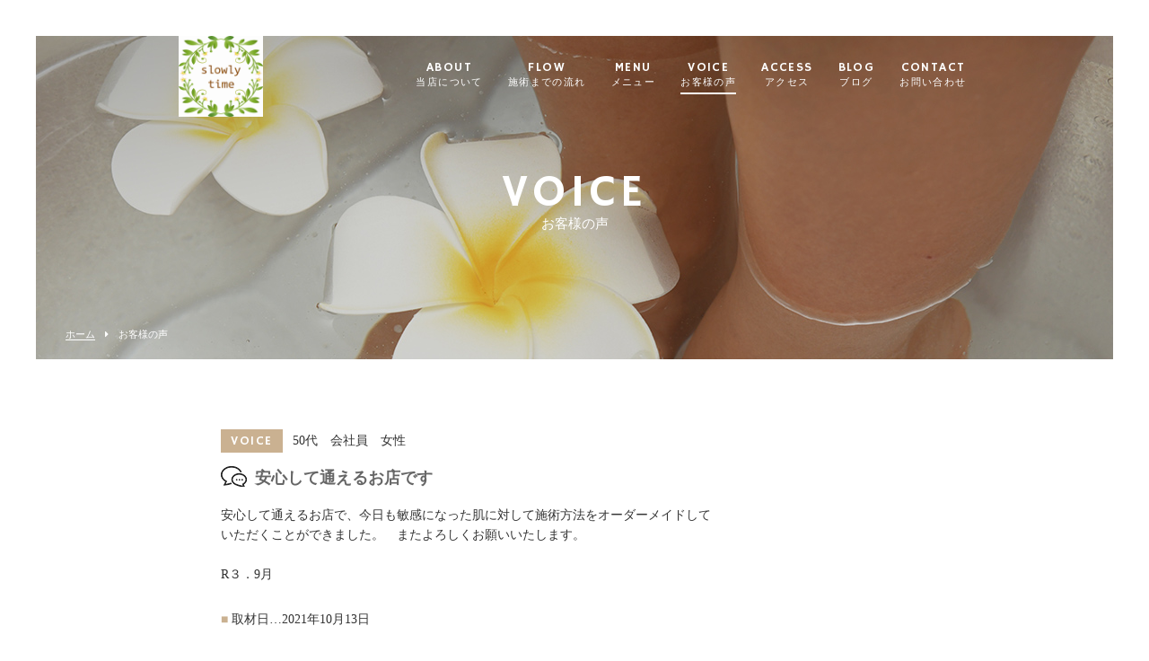

--- FILE ---
content_type: text/html; charset=UTF-8
request_url: https://iyashi-slowlytime.com/voice/page/4/
body_size: 4978
content:
<!DOCTYPE html>
<html dir="ltr" lang="ja">
<head>
<meta charset="UTF-8">
	<meta name="viewport" content="width=1100">
	<meta name="format-detection" content="telephone=no">


<title>また来たくなる生駒市のエステサロンslowly time｜お客様の声 - Part 4</title>


<link rel="shortcut icon" href="https://iyashi-slowlytime.com/wp-content/themes/05701/favicon.ico" type="image/x-icon" />
<link rel="stylesheet" href="https://iyashi-slowlytime.com/wp-content/themes/05701/style.css" media="all">
<link href="https://fonts.googleapis.com/css?family=Hammersmith+One" rel="stylesheet">
<link rel="stylesheet" href="https://maxcdn.bootstrapcdn.com/font-awesome/4.7.0/css/font-awesome.min.css">
<!--[if lt IE 9]>
<script src="https://iyashi-slowlytime.com/wp-content/themes/05701/js/html5.js"></script>
<script src="https://iyashi-slowlytime.com/wp-content/themes/05701/js/css3-mediaqueries.js"></script>
<![endif]-->
<script src="https://iyashi-slowlytime.com/wp-content/themes/05701/js/jquery.min.js"></script>
<script src="https://iyashi-slowlytime.com/wp-content/themes/05701/js/slick.min.js"></script>
<script src="https://iyashi-slowlytime.com/wp-content/themes/05701/js/script.js"></script>
<meta name='robots' content='max-image-preview:large' />

<!-- All in One SEO Pack 2.7.3 by Michael Torbert of Semper Fi Web Design[175,193] -->
<meta name="description"  content="slowly time（スロゥリー タイム）は、おもてなしの「こころ」を大切にした生駒市のエステサロン。施術を受けたお客様からは、「しっかりケアしてもらえた」「疲れが一気に回復した」とお喜びの声をいただいております。" />

<meta name="keywords"  content="生駒市,エステ,ホットストーン,フェイシャル,東生駒" />
<link rel='prev' href='https://iyashi-slowlytime.com/voice/page/3/' />

<link rel="canonical" href="https://iyashi-slowlytime.com/voice/page/4/" />
			<script type="text/javascript" >
				window.ga=window.ga||function(){(ga.q=ga.q||[]).push(arguments)};ga.l=+new Date;
				ga('create', 'UA-156519036-1', 'auto');
				// Plugins
				
				ga('send', 'pageview');
			</script>
			<script async src="https://www.google-analytics.com/analytics.js"></script>
			<!-- /all in one seo pack -->
<link rel='dns-prefetch' href='//s.w.org' />
<link rel='stylesheet' id='wp-block-library-css'  href='https://iyashi-slowlytime.com/wp-includes/css/dist/block-library/style.min.css?ver=6.0.11' type='text/css' media='all' />
<style id='global-styles-inline-css' type='text/css'>
body{--wp--preset--color--black: #000000;--wp--preset--color--cyan-bluish-gray: #abb8c3;--wp--preset--color--white: #ffffff;--wp--preset--color--pale-pink: #f78da7;--wp--preset--color--vivid-red: #cf2e2e;--wp--preset--color--luminous-vivid-orange: #ff6900;--wp--preset--color--luminous-vivid-amber: #fcb900;--wp--preset--color--light-green-cyan: #7bdcb5;--wp--preset--color--vivid-green-cyan: #00d084;--wp--preset--color--pale-cyan-blue: #8ed1fc;--wp--preset--color--vivid-cyan-blue: #0693e3;--wp--preset--color--vivid-purple: #9b51e0;--wp--preset--gradient--vivid-cyan-blue-to-vivid-purple: linear-gradient(135deg,rgba(6,147,227,1) 0%,rgb(155,81,224) 100%);--wp--preset--gradient--light-green-cyan-to-vivid-green-cyan: linear-gradient(135deg,rgb(122,220,180) 0%,rgb(0,208,130) 100%);--wp--preset--gradient--luminous-vivid-amber-to-luminous-vivid-orange: linear-gradient(135deg,rgba(252,185,0,1) 0%,rgba(255,105,0,1) 100%);--wp--preset--gradient--luminous-vivid-orange-to-vivid-red: linear-gradient(135deg,rgba(255,105,0,1) 0%,rgb(207,46,46) 100%);--wp--preset--gradient--very-light-gray-to-cyan-bluish-gray: linear-gradient(135deg,rgb(238,238,238) 0%,rgb(169,184,195) 100%);--wp--preset--gradient--cool-to-warm-spectrum: linear-gradient(135deg,rgb(74,234,220) 0%,rgb(151,120,209) 20%,rgb(207,42,186) 40%,rgb(238,44,130) 60%,rgb(251,105,98) 80%,rgb(254,248,76) 100%);--wp--preset--gradient--blush-light-purple: linear-gradient(135deg,rgb(255,206,236) 0%,rgb(152,150,240) 100%);--wp--preset--gradient--blush-bordeaux: linear-gradient(135deg,rgb(254,205,165) 0%,rgb(254,45,45) 50%,rgb(107,0,62) 100%);--wp--preset--gradient--luminous-dusk: linear-gradient(135deg,rgb(255,203,112) 0%,rgb(199,81,192) 50%,rgb(65,88,208) 100%);--wp--preset--gradient--pale-ocean: linear-gradient(135deg,rgb(255,245,203) 0%,rgb(182,227,212) 50%,rgb(51,167,181) 100%);--wp--preset--gradient--electric-grass: linear-gradient(135deg,rgb(202,248,128) 0%,rgb(113,206,126) 100%);--wp--preset--gradient--midnight: linear-gradient(135deg,rgb(2,3,129) 0%,rgb(40,116,252) 100%);--wp--preset--duotone--dark-grayscale: url('#wp-duotone-dark-grayscale');--wp--preset--duotone--grayscale: url('#wp-duotone-grayscale');--wp--preset--duotone--purple-yellow: url('#wp-duotone-purple-yellow');--wp--preset--duotone--blue-red: url('#wp-duotone-blue-red');--wp--preset--duotone--midnight: url('#wp-duotone-midnight');--wp--preset--duotone--magenta-yellow: url('#wp-duotone-magenta-yellow');--wp--preset--duotone--purple-green: url('#wp-duotone-purple-green');--wp--preset--duotone--blue-orange: url('#wp-duotone-blue-orange');--wp--preset--font-size--small: 13px;--wp--preset--font-size--medium: 20px;--wp--preset--font-size--large: 36px;--wp--preset--font-size--x-large: 42px;}.has-black-color{color: var(--wp--preset--color--black) !important;}.has-cyan-bluish-gray-color{color: var(--wp--preset--color--cyan-bluish-gray) !important;}.has-white-color{color: var(--wp--preset--color--white) !important;}.has-pale-pink-color{color: var(--wp--preset--color--pale-pink) !important;}.has-vivid-red-color{color: var(--wp--preset--color--vivid-red) !important;}.has-luminous-vivid-orange-color{color: var(--wp--preset--color--luminous-vivid-orange) !important;}.has-luminous-vivid-amber-color{color: var(--wp--preset--color--luminous-vivid-amber) !important;}.has-light-green-cyan-color{color: var(--wp--preset--color--light-green-cyan) !important;}.has-vivid-green-cyan-color{color: var(--wp--preset--color--vivid-green-cyan) !important;}.has-pale-cyan-blue-color{color: var(--wp--preset--color--pale-cyan-blue) !important;}.has-vivid-cyan-blue-color{color: var(--wp--preset--color--vivid-cyan-blue) !important;}.has-vivid-purple-color{color: var(--wp--preset--color--vivid-purple) !important;}.has-black-background-color{background-color: var(--wp--preset--color--black) !important;}.has-cyan-bluish-gray-background-color{background-color: var(--wp--preset--color--cyan-bluish-gray) !important;}.has-white-background-color{background-color: var(--wp--preset--color--white) !important;}.has-pale-pink-background-color{background-color: var(--wp--preset--color--pale-pink) !important;}.has-vivid-red-background-color{background-color: var(--wp--preset--color--vivid-red) !important;}.has-luminous-vivid-orange-background-color{background-color: var(--wp--preset--color--luminous-vivid-orange) !important;}.has-luminous-vivid-amber-background-color{background-color: var(--wp--preset--color--luminous-vivid-amber) !important;}.has-light-green-cyan-background-color{background-color: var(--wp--preset--color--light-green-cyan) !important;}.has-vivid-green-cyan-background-color{background-color: var(--wp--preset--color--vivid-green-cyan) !important;}.has-pale-cyan-blue-background-color{background-color: var(--wp--preset--color--pale-cyan-blue) !important;}.has-vivid-cyan-blue-background-color{background-color: var(--wp--preset--color--vivid-cyan-blue) !important;}.has-vivid-purple-background-color{background-color: var(--wp--preset--color--vivid-purple) !important;}.has-black-border-color{border-color: var(--wp--preset--color--black) !important;}.has-cyan-bluish-gray-border-color{border-color: var(--wp--preset--color--cyan-bluish-gray) !important;}.has-white-border-color{border-color: var(--wp--preset--color--white) !important;}.has-pale-pink-border-color{border-color: var(--wp--preset--color--pale-pink) !important;}.has-vivid-red-border-color{border-color: var(--wp--preset--color--vivid-red) !important;}.has-luminous-vivid-orange-border-color{border-color: var(--wp--preset--color--luminous-vivid-orange) !important;}.has-luminous-vivid-amber-border-color{border-color: var(--wp--preset--color--luminous-vivid-amber) !important;}.has-light-green-cyan-border-color{border-color: var(--wp--preset--color--light-green-cyan) !important;}.has-vivid-green-cyan-border-color{border-color: var(--wp--preset--color--vivid-green-cyan) !important;}.has-pale-cyan-blue-border-color{border-color: var(--wp--preset--color--pale-cyan-blue) !important;}.has-vivid-cyan-blue-border-color{border-color: var(--wp--preset--color--vivid-cyan-blue) !important;}.has-vivid-purple-border-color{border-color: var(--wp--preset--color--vivid-purple) !important;}.has-vivid-cyan-blue-to-vivid-purple-gradient-background{background: var(--wp--preset--gradient--vivid-cyan-blue-to-vivid-purple) !important;}.has-light-green-cyan-to-vivid-green-cyan-gradient-background{background: var(--wp--preset--gradient--light-green-cyan-to-vivid-green-cyan) !important;}.has-luminous-vivid-amber-to-luminous-vivid-orange-gradient-background{background: var(--wp--preset--gradient--luminous-vivid-amber-to-luminous-vivid-orange) !important;}.has-luminous-vivid-orange-to-vivid-red-gradient-background{background: var(--wp--preset--gradient--luminous-vivid-orange-to-vivid-red) !important;}.has-very-light-gray-to-cyan-bluish-gray-gradient-background{background: var(--wp--preset--gradient--very-light-gray-to-cyan-bluish-gray) !important;}.has-cool-to-warm-spectrum-gradient-background{background: var(--wp--preset--gradient--cool-to-warm-spectrum) !important;}.has-blush-light-purple-gradient-background{background: var(--wp--preset--gradient--blush-light-purple) !important;}.has-blush-bordeaux-gradient-background{background: var(--wp--preset--gradient--blush-bordeaux) !important;}.has-luminous-dusk-gradient-background{background: var(--wp--preset--gradient--luminous-dusk) !important;}.has-pale-ocean-gradient-background{background: var(--wp--preset--gradient--pale-ocean) !important;}.has-electric-grass-gradient-background{background: var(--wp--preset--gradient--electric-grass) !important;}.has-midnight-gradient-background{background: var(--wp--preset--gradient--midnight) !important;}.has-small-font-size{font-size: var(--wp--preset--font-size--small) !important;}.has-medium-font-size{font-size: var(--wp--preset--font-size--medium) !important;}.has-large-font-size{font-size: var(--wp--preset--font-size--large) !important;}.has-x-large-font-size{font-size: var(--wp--preset--font-size--x-large) !important;}
</style>
<link rel='stylesheet' id='wp-pagenavi-css'  href='https://iyashi-slowlytime.com/wp-content/plugins/wp-pagenavi/pagenavi-css.css?ver=2.70' type='text/css' media='all' />
<link rel="https://api.w.org/" href="https://iyashi-slowlytime.com/wp-json/" /><link rel="alternate" type="application/json" href="https://iyashi-slowlytime.com/wp-json/wp/v2/pages/18" /><link rel="alternate" type="application/json+oembed" href="https://iyashi-slowlytime.com/wp-json/oembed/1.0/embed?url=https%3A%2F%2Fiyashi-slowlytime.com%2Fvoice%2F" />
<link rel="alternate" type="text/xml+oembed" href="https://iyashi-slowlytime.com/wp-json/oembed/1.0/embed?url=https%3A%2F%2Fiyashi-slowlytime.com%2Fvoice%2F&#038;format=xml" />
<style type="text/css">.recentcomments a{display:inline !important;padding:0 !important;margin:0 !important;}</style></head>
<body>

<header class="">
	<section class="gf navigation">
		<div class="f_cc">
			<h1 class="logo f_box f_center"><a href="https://iyashi-slowlytime.com/">

<img src="https://iyashi-slowlytime.com/wp-content/themes/05701/img/logo_header.png" alt="slowly time">
			</a></h1>
			<nav class="menu">
				<ul id="navi">
					<li><a href="https://iyashi-slowlytime.com/about/" class="">ABOUT<span><br>当店について</span></a></li>
					<li><a href="https://iyashi-slowlytime.com/flow/" class="">FLOW<span><br>施術までの流れ</span></a></li>
					<li><a href="https://iyashi-slowlytime.com/menu/" class="">MENU<span><br>メニュー</span></a></li>
					<li><a href="https://iyashi-slowlytime.com/voice/" class="active">VOICE<span><br>お客様の声</span></a></li>
					<li><a href="https://iyashi-slowlytime.com/access/" class="">ACCESS<span><br>アクセス</span></a></li>
					<li><a href="https://iyashi-slowlytime.com/blog/" class="">BLOG<span><br>ブログ</span></a></li>
					<li><a href="https://iyashi-slowlytime.com/contact/" class="">CONTACT<span><br>お問い合わせ</span></a></li>
				</ul>
<!--
				<div class="sp">
					<a href="https://iyashi-slowlytime.com/reserve/" class=" reserve f_cc">
						<p><img src="https://iyashi-slowlytime.com/wp-content/themes/05701/img/common/feather_c.png" width="50%" alt="slowly time"></p>
						<p>RESERVE<span><br>ご予約</span></p>
					</a>
				</div>
-->
</nav>
		</div>
	</section>
	<section class="sp navi">
		<nav>
			<div class="f_box f_h_sb f_center">
				<a href="tel:0743-89-2409" class="tel f_cc"><i class="fa fa-phone" aria-hidden="true"></i></a>
				<div class="toggle  f_cc">
					<button class="hamburger hamburger--spin" type="button" id="toggle">
						<span class="hamburger-box">
							<span class="hamburger-inner"></span>
						</span>
					</button>
				</div>
			</div>
		</nav>
	</section>
</header>
<main><section class="kv">
	<figure id="kv" class="voice f_cc">
		<figcaption class="gf"><h2>VOICE<span>お客様の声</span></h2></figcaption>
	</figure>
	<div class="button f_box f_h_sb f_end">
		<nav id="bread">
			<ol class="f_box f_center f_h_start">
				<li class="f_box"><a href="https://iyashi-slowlytime.com/">ホーム</a></li>
				<li>お客様の声</li>
			</ol>
		</nav>
		<!--
<a href="" class="gf f_box f_center link pc">
	<p class="feather f_cc"><img src="https://iyashi-slowlytime.com/wp-content/themes/05701/img/common/feather.png" alt="slowly time"></p><p>RESERVE<span><br>ご予約</span></p>
</a>
-->
	</div>
</section>
<section class="np">
	<article>
		<ul class="voice col w75 ma">
					<li class="scroll" data-type="up">
				<p><span class="category voice gf">VOICE</span> 50代　会社員　女性</p>
				<h3 class="voice f_box"><span><img src="https://iyashi-slowlytime.com/wp-content/themes/05701/img/common/voice.png" alt="slowly time"></span>
安心して通えるお店です				</h3>
				<div>
安心して通えるお店で、今日も敏感になった肌に対して施術方法をオーダーメイドして<br />
いただくことができました。　またよろしくお願いいたします。<br />
<br />
R３．9月				</div>
				<p>
<span class="base">■</span> 取材日…2021年10月13日				</p>
			</li>
						<li class="scroll" data-type="up">
				<p><span class="category voice gf">VOICE</span> 40代　女性</p>
				<h3 class="voice f_box"><span><img src="https://iyashi-slowlytime.com/wp-content/themes/05701/img/common/voice.png" alt="slowly time"></span>
丁寧な施術に感謝感謝です。				</h3>
				<div>
今回も素敵な空間で、ゆったりとした時間を過ごさせていただきました。<br />
いつも、丁寧な施術に感謝感謝です。<br />
<br />
R.3　9月				</div>
				<p>
<span class="base">■</span> 取材日…2021年10月13日				</p>
			</li>
						<li class="scroll" data-type="up">
				<p><span class="category voice gf">VOICE</span> 50代　自営業　女性</p>
				<h3 class="voice f_box"><span><img src="https://iyashi-slowlytime.com/wp-content/themes/05701/img/common/voice.png" alt="slowly time"></span>
落ち着いた雰囲気でリラックスできました。				</h3>
				<div>
落着いた雰囲気でリラックスできました。今回はフェイシャルエステだけでしたが相談すれば<br />
色々なコースを組み合わせて、それぞれに合った施術をしてくださるとのことでした。<br />
<br />
R３．9月				</div>
				<p>
<span class="base">■</span> 取材日…2021年10月13日				</p>
			</li>
								</ul>
		<div id="pager" class="blank f_box f_h_center">
		  <div class='wp-pagenavi'>
<span class='pages'>4 / 24</span><a class="first" href="https://iyashi-slowlytime.com/voice/">&laquo; 先頭</a><a class="previouspostslink" rel="prev" href="https://iyashi-slowlytime.com/voice/page/3/">&laquo;</a><span class='extend'>...</span><a class="page smaller" title="2ページ目" href="https://iyashi-slowlytime.com/voice/page/2/">2</a><a class="page smaller" title="3ページ目" href="https://iyashi-slowlytime.com/voice/page/3/">3</a><span class='current'>4</span><a class="page larger" title="5ページ目" href="https://iyashi-slowlytime.com/voice/page/5/">5</a><a class="page larger" title="6ページ目" href="https://iyashi-slowlytime.com/voice/page/6/">6</a><span class='extend'>...</span><a class="larger page" title="10ページ目" href="https://iyashi-slowlytime.com/voice/page/10/">10</a><a class="larger page" title="20ページ目" href="https://iyashi-slowlytime.com/voice/page/20/">20</a><span class='extend'>...</span><a class="nextpostslink" rel="next" href="https://iyashi-slowlytime.com/voice/page/5/">&raquo;</a><a class="last" href="https://iyashi-slowlytime.com/voice/page/24/">最後 &raquo;</a>
</div>		</div>
	</article>
</section>
</main>
<a href="#toTop" class="toTop"><img src="https://iyashi-slowlytime.com/wp-content/themes/05701/img/common/to_top.png"  alt="slowly time"/></a>
<section id="cta" class="cta bg_cta tc">
	<h2 class="gf">CONTACT</h2>
	<p>お問い合わせ</p>
	<article class="f_box f_h_center f_wrap">
		<div class="web col w30l">
			<p>ご予約・お問い合わせはこちら</p>
			<a href="https://iyashi-slowlytime.com/contact/" class="btn">
お問い合わせフォーム
			</a>
		</div>
		<div class="tel col w30l">
			<p>お電話でのお問い合わせはこちら</p>
			<a href="tel:0743-89-2409" class="btn">
0743-89-2409
			</a>
		</div>
	</article>
	<p class="social f_box f_h_center f_end ma">
<a href="https://www.instagram.com/slowlytime15/" target="blank" class="f_cc instagram"><i class="fa fa-instagram" aria-hidden="true"></i></a>
	</p>

<!--インスタグラムのアドレス待ち--></section>
<footer>
	<section class="np">
		<article class="pc f_box f_res f_center">
			<div class="tl">
				<h1 class="logo f_box f_center gf"><a href="https://iyashi-slowlytime.com/">
<img src="https://iyashi-slowlytime.com/wp-content/themes/05701/img/logo_header.png" alt="slowly time">
				</a></h1>
			</div>
			<nav class="menu">
				<ul class="gf f_box f_h_center">
					<li><a href="https://iyashi-slowlytime.com/about/" >ABOUT<span><br>当店について</span></a></li>
					<li><a href="https://iyashi-slowlytime.com/flow/">FLOW<span><br>施術までの流れ</span></a></li>
					<li><a href="https://iyashi-slowlytime.com/menu/">MENU<span><br>メニュー</span></a></li>
					<li><a href="https://iyashi-slowlytime.com/voice/">VOICE<span><br>お客様の声</span></a></li>
					<li><a href="https://iyashi-slowlytime.com/access/" >ACCESS<span><br>アクセス</span></a></li>
					<li><a href="https://iyashi-slowlytime.com/blog/">BLOG<span><br>ブログ</span></a></li>
					<li><a href="https://iyashi-slowlytime.com/contact/">CONTACT<span><br>お問い合わせ</span></a></li>
				</ul>
			</nav>
		</article>
	<p class="copy">&copy; slowly time</p>
	</section>
</footer>
</body>
</html>

--- FILE ---
content_type: text/plain
request_url: https://www.google-analytics.com/j/collect?v=1&_v=j102&a=45995171&t=pageview&_s=1&dl=https%3A%2F%2Fiyashi-slowlytime.com%2Fvoice%2Fpage%2F4%2F&ul=en-us%40posix&dt=%E3%81%BE%E3%81%9F%E6%9D%A5%E3%81%9F%E3%81%8F%E3%81%AA%E3%82%8B%E7%94%9F%E9%A7%92%E5%B8%82%E3%81%AE%E3%82%A8%E3%82%B9%E3%83%86%E3%82%B5%E3%83%AD%E3%83%B3slowly%20time%EF%BD%9C%E3%81%8A%E5%AE%A2%E6%A7%98%E3%81%AE%E5%A3%B0%20-%20Part%204&sr=1280x720&vp=1280x720&_u=IEBAAEABAAAAACAAI~&jid=2079306860&gjid=594234804&cid=339292329.1768503048&tid=UA-156519036-1&_gid=1206793325.1768503048&_r=1&_slc=1&z=630148556
body_size: -452
content:
2,cG-4RZLCXJ35S